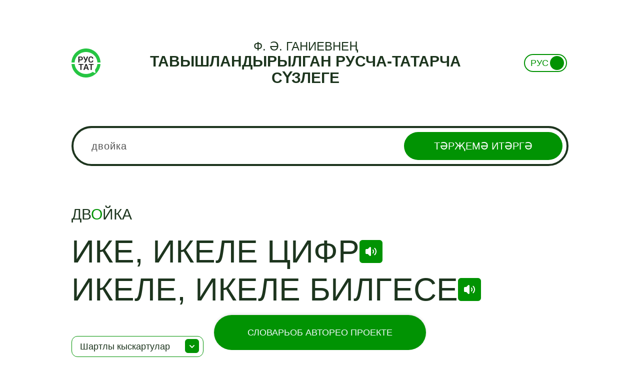

--- FILE ---
content_type: text/html; charset=UTF-8
request_url: https://ganiev.org/tt/words/dvoyka
body_size: 6987
content:
<!DOCTYPE html>
<html lang="ru-TT">
<head>
    <meta charset="UTF-8">
    <meta name="viewport" content="width=device-width, initial-scale=1">
    <meta name="yandex-verification" content="ecc5c30412a31f6b" />
    <meta name="csrf-param" content="_csrf">
    <meta name="csrf-token" content="4TkgcAv2aBtVRYjGHL3AIexfQEiLxSgbHlvc5Nsf4KKxaUc7R4YgQ3g36oVv-YFgiSsmLtuKHH0uFJiWkV2wzQ==">
    <title>Тәрҗемә двойка | Рус-татар сүзлеге Ганиев Ф. Ә.</title>
    <meta description="Двойка сүзенең русчадан татарчага тәрҗемәсе">
<meta keywords="двойка,по татарски, с русского, перевод, русский, татарский, онлайн, озвученный, слова, словарь">
<link href="https://ganiev.org/tt/words/dvoyka" rel="alternate" hreflang="tt">
<link href="https://ganiev.org/ru/words/dvoyka" rel="alternate" hreflang="ru">
<link href="/assets/5d7b4c0a/css/bootstrap.css?v=1555061822" rel="stylesheet">
<link href="/assets/848b0886/css/typeahead.min.css?v=1555061822" rel="stylesheet">
<link href="/assets/848b0886/css/typeahead-kv.min.css?v=1555061822" rel="stylesheet">
<link href="/assets/f9ab69e4/css/kv-widgets.min.css?v=1555061873" rel="stylesheet">
<link href="/js/wow/animate.css?v=1767720439" rel="stylesheet">
<link href="/css/site.css?v=1767720439" rel="stylesheet">
<script>window.typeahead_7864e59a = {"highlight":true};
</script></head>
<body>
<div class="fixed-menu">
    <ul>
        <li><a href="/" class="">Словарь</a></li>
        <li><a href="/author" class="">Об Авторе</a></li>
        <li><a href="/about" class="">О проекте</a></li>
    </ul>
</div>

<div class="wrap">
    <div class='header container-fluid'>
        <div class='header_firstRow'>
            <a href="/">
                <img src="/img/logoTat.png" alt="">
            </a>
            <div id='search_header'>
            <h3>
                Ф. Ә. Ганиевнең            </h3>
            <h1>
                ТАВЫШЛАНДЫРЫЛГАН Русча-татарча            </h1>
            <h1>
                сүзлеге            </h1>
        </div>
            <div class="head-lang">
                
<div class="container-fluid">
    <div class="row">
        <div class="lang-block">
            <div class="col-xs-12">
                <button 
                    class="lang-toggle lang-rus" 
                    data-current-lang="1" 
                    data-lang-url="/ru/words/dvoyka"
                    onclick="toggleLanguage(this)"
                >
                    <span class="lang-text">РУС</span>
                    <span class="toggle-circle"></span>
                </button>
            </div>
        </div>
    </div>
</div>

<script>
    function toggleLanguage(button) {
        const currentLang = button.getAttribute('data-current-lang');
        let langUrl, langText;

        if (currentLang == '1') {
            langUrl = '/ru/words/dvoyka';
            langText = 'ТАТ';
            button.setAttribute('data-current-lang', '2');
            button.classList.remove('lang-rus');
            button.classList.add('lang-tat');
        } else {
            langUrl = '/tt/words/dvoyka';
            langText = 'РУС';
            button.setAttribute('data-current-lang', '1');
            button.classList.remove('lang-tat');
            button.classList.add('lang-rus');
        }

        // Обновляем текст языка на кнопке
        button.querySelector('.lang-text').textContent = langText;
        window.location.href = langUrl;
    }
</script>

<style>
    .lang-toggle {
        display: flex;
        align-items: center;
        width: 86px;
        height: 36px;
        background-color: white;
        border: 2px solid #019303;
        border-radius: 50px;
        cursor: pointer;
        position: relative;
        /* padding: 0 4px; */
        transition: 0.3s;
    }
    .lang-text {
        font-size: 18px;
        line-height: 22px;
        color: #019303;
        position: absolute;
        transition: 0.3s;
    }
    .toggle-circle {
        width: 28px;
        height: 28px;
        background-color: #019303;
        border-radius: 50%;
        position: absolute;
        transition: 0.3s;
    }

    /* Позиционирование текста и круга для русского языка */
    .lang-toggle.lang-rus .lang-text {
        left: 11px;
    }
    .lang-toggle.lang-rus .toggle-circle {
        right: 4px;
    }

    /* Позиционирование текста и круга для татарского языка */
    .lang-toggle.lang-tat .lang-text {
        right: 11px;
    }
    .lang-toggle.lang-tat .toggle-circle {
        left: 4px;
    }
</style>
            </div>
        </div>
    </div>
    <div class='search_header'>
            <h3>
                ОЗВУЧЕННЫЙ
            </h3>
            <h1>
            Русско-Татарский словарь
            </h1>
            <h1>
            Ганиева Ф.А
            </h1>
        </div>
    <div class="container-fluid">
        <div class="row">
            <div class="col-xs-12">
                <div class="content-body">
                                        
<script>
    document.addEventListener('DOMContentLoaded', () => {
    const playButtons = document.querySelectorAll('.play-audio');

    playButtons.forEach(button => {
        button.addEventListener('click', () => {
            const audioSrc = button.getAttribute('data-src');
            if (audioSrc) {
                const audio = new Audio(audioSrc);
                audio.play();
            } else {
                console.error('Аудиофайл не найден');
            }
        });
    });
});
</script>    

<div id="canvas">

    <div id="search_block">
        <div class="search_pol">
            <form class="search_form" action="/tt/search" method="post">
<input type="hidden" name="_csrf" value="4TkgcAv2aBtVRYjGHL3AIexfQEiLxSgbHlvc5Nsf4KKxaUc7R4YgQ3g36oVv-YFgiSsmLtuKHH0uFJiWkV2wzQ==">
            <div><input type="text" id="tags" class="form-control" name="search" value="двойка" placeholder="Сүзне языгыз" data-krajee-typeahead="typeahead_7864e59a"></div>
            <button type="submit" class="search_but" name="hash-button">Тәрҗемә итәргә</button>            </form>        </div>
    </div>

    <div id="search_result">
                        <div class="search_word">
                                        <div class="words">
                        <div class="word">
                                                        <div class='searchingFlex'>
                                <div class="searchingWord">
                                <h1> дв<span class="accent">о</span>йка </h1>
                                </div>
                                <div class="member"></div>
                            </div>

                            
                            
                            
                                                            <!-- <div class="hidden audio-src" data-src=""></div> -->
                                <div class="word_description">
                                    
                                                                        <div class='word_flex'>
                                        ике, икеле цифр                                                                                    <button 
                                                class="play-audio" 
                                                data-src="/files/audio/14377031d4bc91894742af34301d6405.mp3"
                                            >
                                            <img src="/img/listen.svg" alt="">
                                            </button>
                                                                            </div>
                                </div>

                                <!-- примеры-->

                                
                                                            <!-- <div class="hidden audio-src" data-src=""></div> -->
                                <div class="word_description">
                                    
                                                                        <div class='word_flex'>
                                        икеле, икеле билгесе                                                                                    <button 
                                                class="play-audio" 
                                                data-src="/files/audio/52e89e92b018f0f9c0dc5acc0739ef42.mp3"
                                            >
                                            <img src="/img/listen.svg" alt="">
                                            </button>
                                                                            </div>
                                </div>

                                <!-- примеры-->

                                
                            
                                                    </div>
                    </div>
                </div>
            

            </div>

            <div class="txt_block">
            <input type="checkbox" id="raz"/><label for="raz">Шартлы кыскартулар</label>
            <div id="skryt">
                    <div class="txt_block-content">
                        <div class="txt_block-row"><span class="field-content"><b>ав. </b> – авиация</span></div>
                        <div class="txt_block-row"><span class="field-content"><b>анат. </b> – анатомия</span></div>
                        <div class="txt_block-row"><span class="field-content"><b>арго </b> – жаргонное слово</span></div>
                        <div class="txt_block-row"><span class="field-content"><b>археол. </b> – археология</span></div>
                        <div class="txt_block-row"><span class="field-content"><b>архит. </b> – архитектура</span></div>
                        <div class="txt_block-row"><span class="field-content"><b>астр. </b> – астрономия</span></div>
                        <div class="txt_block-row"><span class="field-content"><b>безл. </b> – безличная форма</span></div>
                        <div class="txt_block-row"><span class="field-content"><b>биол. </b> – биология</span></div>
                        <div class="txt_block-row"><span class="field-content"><b>биохим. </b> – биологическая химия</span></div>
                        <div class="txt_block-row"><span class="field-content"><b>бот. </b> – ботаника</span></div>
                        <div class="txt_block-row"><span class="field-content"><b>бран. </b> – бранное слово, выражение</span></div>
                        <div class="txt_block-row"><span class="field-content"><b>буд. </b> – будущее время</span></div>
                        <div class="txt_block-row"><span class="field-content"><b>бухг. </b> – бухгалтерия</span></div>
                        <div class="txt_block-row"><span class="field-content"><b>в. </b> – век</span></div>
                        <div class="txt_block-row"><span class="field-content"><b>вводн. ел. </b> – вводное слово</span></div>
                        <div class="txt_block-row"><span class="field-content"><b>вет. </b> – ветеренария</span></div>
                        <div class="txt_block-row"><span class="field-content"><b>в знач. </b> – в значении</span></div>
                        <div class="txt_block-row"><span class="field-content"><b>вин. </b> – винительный (падеж)</span></div>
                        <div class="txt_block-row"><span class="field-content"><b>воен. </b> – военное дело</span></div>
                        <div class="txt_block-row"><span class="field-content"><b>воен.-мор. </b> – военно-морской термин</span></div>
                        <div class="txt_block-row"><span class="field-content"><b>возвр. </b> – возвратное местоимение</span></div>
                        <div class="txt_block-row"><span class="field-content"><b>вр. </b> – время</span></div>
                        <div class="txt_block-row"><span class="field-content"><b>в разл. знач. </b> – в различных значениях</span></div>
                        <div class="txt_block-row"><span class="field-content"><b>вспом. </b> – вспомогательный глагол</span></div>
                        <div class="txt_block-row"><span class="field-content"><b>выдел. </b> – выделительный союз, выделительная частица</span></div>
                        <div class="txt_block-row"><span class="field-content"><b>геогр. </b> – география</span></div>
                        <div class="txt_block-row"><span class="field-content"><b>геод. </b> – геодезия</span></div>
                        <div class="txt_block-row"><span class="field-content"><b>геол. </b> – геология</span></div>
                        <div class="txt_block-row"><span class="field-content"><b>геофиз. </b> – геофизика</span></div>
                        <div class="txt_block-row"><span class="field-content"><b>гидрол. </b> – гидрология</span></div>
                        <div class="txt_block-row"><span class="field-content"><b>гидротех. </b> – гидротехника</span></div>
                        <div class="txt_block-row"><span class="field-content"><b>гл. </b> – глагол; глагольный</span></div>
                        <div class="txt_block-row"><span class="field-content"><b>горн. </b> – горное дело</span></div>
                        <div class="txt_block-row"><span class="field-content"><b>грам. </b> – грамматика</span></div>
                        <div class="txt_block-row"><span class="field-content"><b>груб. </b> – грубое слово, выражение</span></div>
                        <div class="txt_block-row"><span class="field-content"><b>дат. </b> – дательный (падеж)</span></div>
                        <div class="txt_block-row"><span class="field-content"><b>деепр. </b> – деепричастие</span></div>
                        <div class="txt_block-row"><span class="field-content"><b>диал. </b> – диалектизм</span></div>
                        <div class="txt_block-row"><span class="field-content"><b>дип. </b> – дипломатия</span></div>
                        <div class="txt_block-row"><span class="field-content"><b>доп. </b> – дополнение</span></div>
                        <div class="txt_block-row"><span class="field-content"><b>др. </b> –другое, другие</span></div>
                        <div class="txt_block-row"><span class="field-content"><b>ед. </b> – единственное число</span></div>
                        <div class="txt_block-row"><span class="field-content"><b>ж. </b> – женский (род)</span></div>
                        <div class="txt_block-row"><span class="field-content"><b>ж.д. </b> – железнодорожный транспорт</span></div>
                        <div class="txt_block-row"><span class="field-content"><b>жив. </b> – живопись</span></div>
                        <div class="txt_block-row"><span class="field-content"><b>звукоподр. </b> – звукоподражательное слово</span></div>
                        <div class="txt_block-row"><span class="field-content"><b>знач. </b> – значение</span></div>
                        <div class="txt_block-row"><span class="field-content"><b>зоол. </b> – зоология</span></div>
                        <div class="txt_block-row"><span class="field-content"><b>и др. </b> – и другие</span></div>
                        <div class="txt_block-row"><span class="field-content"><b>изъясн. </b> – изъяснительный союз</span></div>
                        <div class="txt_block-row"><span class="field-content"><b>им </b> – именительный (падеж)</span></div>
                        <div class="txt_block-row"><span class="field-content"><b>ирон. </b> – в ироническом смысле, иронический</span></div>
                        <div class="txt_block-row"><span class="field-content"><b>иск. </b> – искусство</span></div>
                        <div class="txt_block-row"><span class="field-content"><b>ист. </b> – история</span></div>
                        <div class="txt_block-row"><span class="field-content"><b>и т. д. </b> – итак делее</span></div>
                        <div class="txt_block-row"><span class="field-content"><b>и т. п. </b> – и тому подобное</span></div>
                        <div class="txt_block-row"><span class="field-content"><b>карт. </b> – термин карточной игры</span></div>
                        <div class="txt_block-row"><span class="field-content"><b>кг. </b> – килограмм</span></div>
                        <div class="txt_block-row"><span class="field-content"><b>кино. </b> – кинемотография</span></div>
                        <div class="txt_block-row"><span class="field-content"><b>км. </b> – километр</span></div>
                        <div class="txt_block-row"><span class="field-content"><b>книжн. </b> – книжный</span></div>
                        <div class="txt_block-row"><span class="field-content"><b>к-рый (-ая, -ое) </b> – который (-ая, -ое)</span></div>
                        <div class="txt_block-row"><span class="field-content"><b>кратк. ф. </b> – краткая форма прилагательного</span></div>
                        <div class="txt_block-row"><span class="field-content"><b>кто-л. </b> – кто-либо</span></div>
                        <div class="txt_block-row"><span class="field-content"><b>кул. </b> – кулинария</span></div>
                        <div class="txt_block-row"><span class="field-content"><b>л. </b> – лицо (глагола)</span></div>
                        <div class="txt_block-row"><span class="field-content"><b>ласк. </b> – ласкательная форма</span></div>
                        <div class="txt_block-row"><span class="field-content"><b>лингв. </b> – лингвистика</span></div>
                        <div class="txt_block-row"><span class="field-content"><b>лит. </b> – литература, литературоведение</span></div>
                        <div class="txt_block-row"><span class="field-content"><b>личн. </b> – личная форма глагола, личное местоимения</span></div>
                        <div class="txt_block-row"><span class="field-content"><b>лог. </b> – логика</span></div>
                        <div class="txt_block-row"><span class="field-content"><b>м. </b> – мужской (род)</span></div>
                        <div class="txt_block-row"><span class="field-content"><b>мат. </b> – математика</span></div>
                        <div class="txt_block-row"><span class="field-content"><b>мед. </b> – медицина</span></div>
                        <div class="txt_block-row"><span class="field-content"><b>межд. </b> – междометие</span></div>
                        <div class="txt_block-row"><span class="field-content"><b>мест. </b> – местоимение</span></div>
                        <div class="txt_block-row"><span class="field-content"><b>метео. </b> – метерология</span></div>
                        <div class="txt_block-row"><span class="field-content"><b>мин. </b> – минерология</span></div>
                        <div class="txt_block-row"><span class="field-content"><b>миф. </b> – мифология</span></div>
                        <div class="txt_block-row"><span class="field-content"><b>мм. </b> – миллиметр</span></div>
                        <div class="txt_block-row"><span class="field-content"><b>мн. </b> – множественное число</span></div>
                        <div class="txt_block-row"><span class="field-content"><b>мор. </b> – морской термин</span></div>
                        <div class="txt_block-row"><span class="field-content"><b>муз. </b> – музыка</span></div>
                        <div class="txt_block-row"><span class="field-content"><b>мус. </b> – мусульманский, относящийся к мусульманству</span></div>
                        <div class="txt_block-row"><span class="field-content"><b>накл. </b> – наклонение</span></div>
                        <div class="txt_block-row"><span class="field-content"><b>напр. </b> – например</span></div>
                        <div class="txt_block-row"><span class="field-content"><b>нареч. </b> – наречие</span></div>
                        <div class="txt_block-row"><span class="field-content"><b>наст. </b> – настоящее время</span></div>
                        <div class="txt_block-row"><span class="field-content"><b>неизм. </b> – неизменяемый</span></div>
                        <div class="txt_block-row"><span class="field-content"><b>нек-рый(-ая, -ое) </b> – некоторый (-ая, -ое)</span></div>
                        <div class="txt_block-row"><span class="field-content"><b>неодобр. </b> – неодобрительное</span></div>
                        <div class="txt_block-row"><span class="field-content"><b>неопр. </b> – неопределенная форма глагола, неопределенное местоимение</span></div>
                        <div class="txt_block-row"><span class="field-content"><b>нескл. </b> – несклоняемое слово</span></div>
                        <div class="txt_block-row"><span class="field-content"><b>несов. </b> – несовершенный вид глагола</span></div>
                        <div class="txt_block-row"><span class="field-content"><b>обл. </b> – областное слово, выражение</span></div>
                        <div class="txt_block-row"><span class="field-content"><b>обознач. </b> – обозначает, обозначение</span></div>
                        <div class="txt_block-row"><span class="field-content"><b>огранич. </b> – ограничительный союз, ограничительная частица</span></div>
                        <div class="txt_block-row"><span class="field-content"><b>однакр. </b> – однократный вид глагола; однократное действие</span></div>
                        <div class="txt_block-row"><span class="field-content"><b>определит. </b> – определительное местоимение</span></div>
                        <div class="txt_block-row"><span class="field-content"><b>отп. </b> – оптика</span></div>
                        <div class="txt_block-row"><span class="field-content"><b>относ. </b> – относительное слово, местоимение</span></div>
                        <div class="txt_block-row"><span class="field-content"><b>отриц. </b> – отрицание, отрицательный</span></div>
                        <div class="txt_block-row"><span class="field-content"><b>офиц. </b> – официальный термин, официальное выражение</span></div>
                        <div class="txt_block-row"><span class="field-content"><b>охот. </b> – охота</span></div>
                        <div class="txt_block-row"><span class="field-content"><b>п. </b> – падеж</span></div>
                        <div class="txt_block-row"><span class="field-content"><b>палеонт. </b> – палеонтология</span></div>
                        <div class="txt_block-row"><span class="field-content"><b>перен. </b> – переносно, в переносном значении</span></div>
                        <div class="txt_block-row"><span class="field-content"><b>перечисл. </b> – перечислительный</span></div>
                        <div class="txt_block-row"><span class="field-content"><b>повел. </b> – повелительное (наклонение)</span></div>
                        <div class="txt_block-row"><span class="field-content"><b>погов. </b> – поговорка</span></div>
                        <div class="txt_block-row"><span class="field-content"><b>полигр. </b> – полиграфия</span></div>
                        <div class="txt_block-row"><span class="field-content"><b>полит. </b> – политический термин</span></div>
                        <div class="txt_block-row"><span class="field-content"><b>понуд. </b> – понудительное (наклонение)</span></div>
                        <div class="txt_block-row"><span class="field-content"><b>подр.</b>.– подражательное слово</span></div>
                        <div class="txt_block-row"><span class="field-content"><b>посл. </b> – пословица</span></div>
                        <div class="txt_block-row"><span class="field-content"><b>поэт. </b> – поэтическое слово, выражение</span></div>
                        <div class="txt_block-row"><span class="field-content"><b>поясн. </b> – пояснительный союз</span></div>
                        <div class="txt_block-row"><span class="field-content"><b>пр. </b> – прочий, прочее</span></div>
                        <div class="txt_block-row"><span class="field-content"><b>превосх. </b> – превосходная степень</span></div>
                        <div class="txt_block-row"><span class="field-content"><b>предл. </b> – предложный падеж</span></div>
                        <div class="txt_block-row"><span class="field-content"><b>презр. </b> – презрительное</span></div>
                        <div class="txt_block-row"><span class="field-content"><b>пренебр. </b> – пренебрежительное</span></div>
                        <div class="txt_block-row"><span class="field-content"><b>прил. </b> – имя прилагательное</span></div>
                        <div class="txt_block-row"><span class="field-content"><b>присоед. </b> – присоединительный союз</span></div>
                        <div class="txt_block-row"><span class="field-content"><b>притяж. </b> – притяжательное местоимение</span></div>
                        <div class="txt_block-row"><span class="field-content"><b>прич. </b> – причастие</span></div>
                        <div class="txt_block-row"><span class="field-content"><b>прост. </b> – просторечие</span></div>
                        <div class="txt_block-row"><span class="field-content"><b>против. </b> – противительный союз</span></div>
                        <div class="txt_block-row"><span class="field-content"><b>прош. </b> – прошедшие время</span></div>
                        <div class="txt_block-row"><span class="field-content"><b>прям. </b> – в прямом значении</span></div>
                        <div class="txt_block-row"><span class="field-content"><b>психол. </b> – психология</span></div>
                        <div class="txt_block-row"><span class="field-content"><b>пчел. </b> – пчеловодство</span></div>
                        <div class="txt_block-row"><span class="field-content"><b>радио. </b> – радиоэлектроника, радиотехника</span></div>
                        <div class="txt_block-row"><span class="field-content"><b>разг. </b> – разговорное слово, выражение</span></div>
                        <div class="txt_block-row"><span class="field-content"><b>разд. </b> – разделительный союз</span></div>
                        <div class="txt_block-row"><span class="field-content"><b>рел. </b> – религия</span></div>
                        <div class="txt_block-row"><span class="field-content"><b>род. </b> – родительный (падеж)</span></div>
                        <div class="txt_block-row"><span class="field-content"><b>рыб. </b> – рыбаловство, рыбоводство</span></div>
                        <div class="txt_block-row"><span class="field-content"><b>с. </b> – средний (род)</span></div>
                        <div class="txt_block-row"><span class="field-content"><b>сад. </b> – садоводство</span></div>
                        <div class="txt_block-row"><span class="field-content"><b>сапожн. </b> – сапожное дело</span></div>
                        <div class="txt_block-row"><span class="field-content"><b>сказ. </b> – сказуемое</span></div>
                        <div class="txt_block-row"><span class="field-content"><b>сл. </b> – слово</span></div>
                        <div class="txt_block-row"><span class="field-content"><b>см. </b> – смотри</span></div>
                        <div class="txt_block-row"><span class="field-content"><b>собир. </b> – собирательное (существительное), собирательно</span></div>
                        <div class="txt_block-row"><span class="field-content"><b>сов</b>в–совершенный вид глагола</span></div>
                        <div class="txt_block-row"><span class="field-content"><b>соед. </b> – соединительный союз</span></div>
                        <div class="txt_block-row"><span class="field-content"><b>сопост. </b> – сопоставительный союз</span></div>
                        <div class="txt_block-row"><span class="field-content"><b>сочин. </b> – сочинительный союз</span></div>
                        <div class="txt_block-row"><span class="field-content"><b>спорт. </b> – физкультура и спорт</span></div>
                        <div class="txt_block-row"><span class="field-content"><b>спец. </b> – специальный термин</span></div>
                        <div class="txt_block-row"><span class="field-content"><b>сравн. </b> – сравнительная степень, сравнительный союз</span></div>
                        <div class="txt_block-row"><span class="field-content"><b>ст. </b> – степень</span></div>
                        <div class="txt_block-row"><span class="field-content"><b>стр. </b> – строительное дело</span></div>
                        <div class="txt_block-row"><span class="field-content"><b>сущ. </b> – имя существительное</span></div>
                        <div class="txt_block-row"><span class="field-content"><b>с.-х. </b> – сельское хозяйство, сельскохозяйственный</span></div>
                        <div class="txt_block-row"><span class="field-content"><b>тв. </b> – творительный (падеж)</span></div>
                        <div class="txt_block-row"><span class="field-content"><b>театр. </b> – театральный термин</span></div>
                        <div class="txt_block-row"><span class="field-content"><b>текст. </b> – текстильное дело</span></div>
                        <div class="txt_block-row"><span class="field-content"><b>тех. </b> – техника</span></div>
                        <div class="txt_block-row"><span class="field-content"><b>торг. </b> – торговля</span></div>
                        <div class="txt_block-row"><span class="field-content"><b>указ. </b> – указательное местоимение; указание, указывает</span></div>
                        <div class="txt_block-row"><span class="field-content"><b>уменьш. </b> – уменьшительная форма</span></div>
                        <div class="txt_block-row"><span class="field-content"><b>уменьш.-ласк. </b> – уменьшительно-ласкательная форма</span></div>
                        <div class="txt_block-row"><span class="field-content"><b>употр. </b> – употребляется</span></div>
                        <div class="txt_block-row"><span class="field-content"><b>усил. </b> – усилительная форма, усилительная частица</span></div>
                        <div class="txt_block-row"><span class="field-content"><b>усл. </b> – условная форма, условный союз</span></div>
                        <div class="txt_block-row"><span class="field-content"><b>уст. </b> – устаревшее слово, выражение</span></div>
                        <div class="txt_block-row"><span class="field-content"><b>уступ. </b> – уступительная форма, уступительный союз</span></div>
                        <div class="txt_block-row"><span class="field-content"><b>утв. </b> – утвердительная частица</span></div>
                        <div class="txt_block-row"><span class="field-content"><b>фарм. </b> – фармакология</span></div>
                        <div class="txt_block-row"><span class="field-content"><b>физ. </b> – физика</span></div>
                        <div class="txt_block-row"><span class="field-content"><b>физиол. </b> – физиология</span></div>
                        <div class="txt_block-row"><span class="field-content"><b>филос. </b> – философия</span></div>
                        <div class="txt_block-row"><span class="field-content"><b>фин. </b> – финансовый термин</span></div>
                        <div class="txt_block-row"><span class="field-content"><b>фолък. </b> – фольклор</span></div>
                        <div class="txt_block-row"><span class="field-content"><b>фото </b> – фотография</span></div>
                        <div class="txt_block-row"><span class="field-content"><b>хим. </b> – химия</span></div>
                        <div class="txt_block-row"><span class="field-content"><b>церк. </b> – церковное слово, выражение</span></div>
                        <div class="txt_block-row"><span class="field-content"><b>ч. </b> – число</span></div>
                        <div class="txt_block-row"><span class="field-content"><b>част. </b> – частица</span></div>
                        <div class="txt_block-row"><span class="field-content"><b>числ. </b> – имя числительное</span></div>
                        <div class="txt_block-row"><span class="field-content"><b>шутл. </b> – шутливое слово, выражение</span></div>
                        <div class="txt_block-row"><span class="field-content"><b>эк. </b> – экономика</span></div>
                        <div class="txt_block-row"><span class="field-content"><b>эл. </b> – электротехника, электричество</span></div>
                        <div class="txt_block-row"><span class="field-content"><b>этн. </b> – этнография</span></div>
                        <div class="txt_block-row"><span class="field-content"><b>юр. </b> – юридический термин</span></div>
                        <div class="txt_block-row"><span class="field-content"><p><b>Татарские</b></p></span></div>
                        <div class="txt_block-row"><span class="field-content"><b>мәс. </b> – мәсәлән</span></div>
                        <div class="txt_block-row"><span class="field-content"><b>һ.б. </b> – һәм башкалар</span></div>
                        <div class="txt_block-row"><span class="field-content"><b>һ.б.ш. </b> – һәм  башка шундыйлар</span></div>
                        <div class="txt_block-row"><span class="field-content"><b>иск. </b> – искергән сүз</span></div>
                        <div class="txt_block-row"><span class="field-content"><b>сөйл. </b> – сөйләү сүзе</span></div>
                    </div>
                </blockquote>
            </div>
        </div>
    
    <div class="block-text">
                <p><b>«Двойка»</b> сүзенең русчадан татарчага тәрҗемәсе.</p>
        <p>Сүзләрнең русчадан татарчага тәрҗемәсе.</p>
    </div>

    <div class="member_popover hide">

    </div>

</div>

                </div>
            </div>
        </div>
    </div>
    <div class="white-bg">
        <div></div>
    </div>
</div>

<div class="footer">
    <div class="footer_content container-fluid">
    Поддержка и разработка сайта – «<a href='https://www.tatarmultfilm.ru/'>Татармультфильм</a>» [2024].<br> Все права защищены. 
    </div>
    <!-- Yandex.Metrika counter -->
    <script type="text/javascript">
        (function (d, w, c) {
            (w[c] = w[c] || []).push(function() {
                try {
                    w.yaCounter43139219 = new Ya.Metrika({
                        id:43139219,
                        clickmap:true,
                        trackLinks:true,
                        accurateTrackBounce:true,
                        webvisor:true
                    });
                } catch(e) { }
            });

            var n = d.getElementsByTagName("script")[0],
                s = d.createElement("script"),
                f = function () { n.parentNode.insertBefore(s, n); };
            s.type = "text/javascript";
            s.async = true;
            s.src = "https://mc.yandex.ru/metrika/watch.js";

            if (w.opera == "[object Opera]") {
                d.addEventListener("DOMContentLoaded", f, false);
            } else { f(); }
        })(document, window, "yandex_metrika_callbacks");
    </script>
    <noscript><div><img src="https://mc.yandex.ru/watch/43139219" style="position:absolute; left:-9999px;" alt="" /></div></noscript>
    <!-- /Yandex.Metrika counter -->
</div>


<script src="/assets/9752d93a/jquery.js?v=1555061822"></script>
<script src="/assets/563cc627/yii.js?v=1555061822"></script>
<script src="/assets/848b0886/js/typeahead.bundle.min.js?v=1555061822"></script>
<script src="/assets/848b0886/js/typeahead-kv.min.js?v=1555061822"></script>
<script src="/assets/848b0886/js/handlebars.min.js?v=1555061822"></script>
<script src="/assets/f9ab69e4/js/kv-widgets.min.js?v=1555061873"></script>
<script src="/js/dictionary/mob_alert.js"></script>
<script src="/assets/5d7b4c0a/js/bootstrap.js?v=1555061822"></script>
<script src="/js/wow/wow.min.js?v=1767720439"></script>
<script src="/js/jquery.mobile.custom.min.js?v=1767720439"></script>
<script src="/js/dictionary/site.js?v=1767720439"></script>
<script>jQuery(function ($) {
jQuery&&jQuery.pjax&&(jQuery.pjax.defaults.maxCacheLength=0);
var tags_data_1 = new Bloodhound({"datumTokenizer":Bloodhound.tokenizers.whitespace,"queryTokenizer":Bloodhound.tokenizers.whitespace,"remote":{"url":"/tt/dictionary/default/autocomplete?q=%QUERY","wildcard":"%QUERY"}});
kvInitTA('tags', typeahead_7864e59a, [{"limit":6,"name":"tags_data_1","source":tags_data_1.ttAdapter()}]);
jQuery("#tags").on('typeahead:select', function(ev, resp) { $(".search_form").submit(); });
    $('[data-toggle="popover"]').popover({
        html: true,
        trigger: 'hover',
        placement: 'top',
        content: function() {
          return $('.member_popover').html($(this).attr('data-content'));
        }
    });
});</script>
</body>
</html>


--- FILE ---
content_type: image/svg+xml
request_url: https://ganiev.org/img/triang.svg
body_size: 207
content:
<svg width="10" height="6" viewBox="0 0 10 6" fill="none" xmlns="http://www.w3.org/2000/svg">
<path d="M1 1L5 5L9 1" stroke="#F7FFF7" stroke-width="2" stroke-linecap="round" stroke-linejoin="round"/>
</svg>
